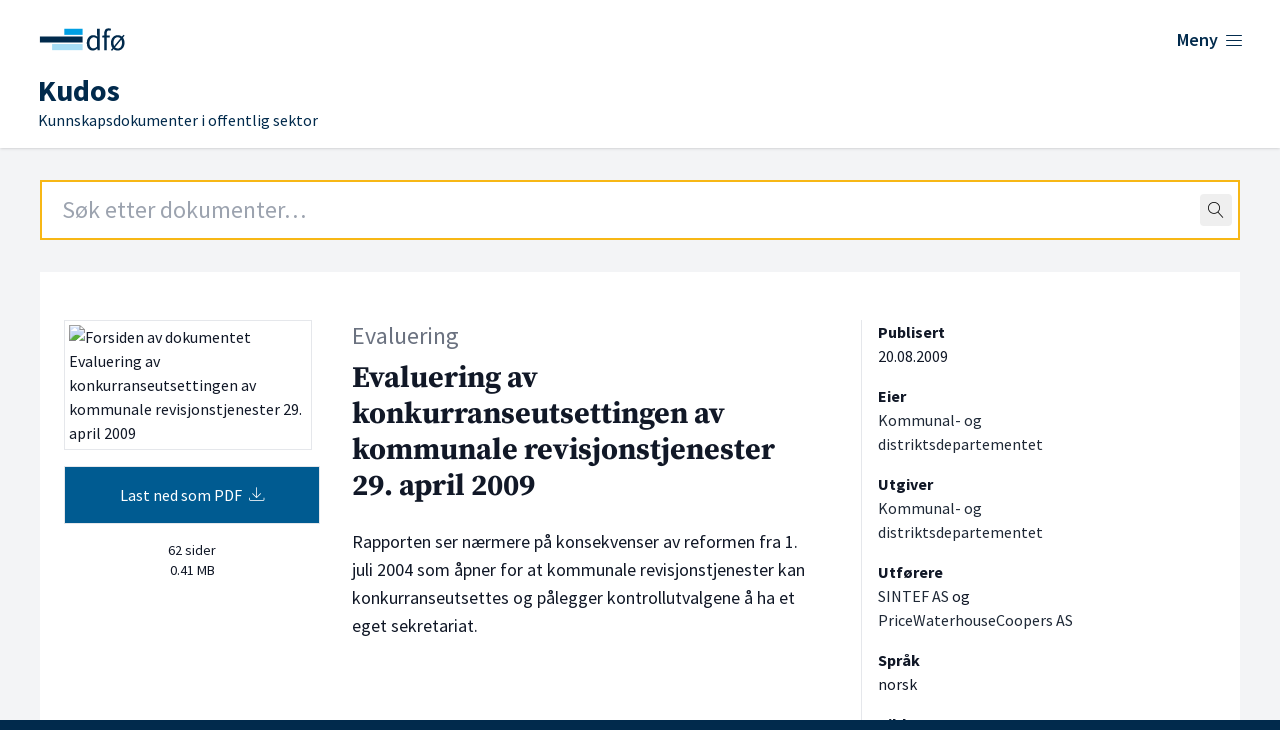

--- FILE ---
content_type: text/html; charset=UTF-8
request_url: https://kudos.dfo.no/documents/evaluering-av-konkurranseutsettingen-av-kommunale-revisjonstjenester-29-april-2009-2010
body_size: 7800
content:
<!DOCTYPE html>
<html lang="no">
    <head>
        <meta charset="utf-8">
        <meta name="viewport" content="width=device-width, initial-scale=1">
        <meta name="csrf-token" content="e0i8we2nUh6QlOLOKw56t6Z2oj5u8Exl8QXn5fSt">

        <link rel="shortcut icon" href="https://kudos.dfo.no/favicon.svg"/>
        <link rel="apple-touch-icon" sizes="180x180" href="https://kudos.dfo.no/apple-touch-icon.png">
        <link rel="icon" type="image/png" sizes="32x32" href="https://kudos.dfo.no/favicon-32x32.png">
        <link rel="icon" type="image/png" sizes="16x16" href="https://kudos.dfo.no/favicon-16x16.png">

            <!-- Plausible -->
        <script defer data-domain="kudos.dfo.no" src="https://kudos-stats.dfo.no/js/script.js"></script>
    
    
        <!-- Matomo Tag Manager -->
        <script>
            var _mtm = window._mtm = window._mtm || [];
            _mtm.push({'mtm.startTime': (new Date().getTime()), 'event': 'mtm.Start'});
            var d=document, g=d.createElement('script'), s=d.getElementsByTagName('script')[0];
            g.async=true; g.src='https://sporing.dfo.no/js/container_eWdYH9zt.js'; s.parentNode.insertBefore(g,s);
        </script>
        <!-- End Matomo Tag Manager -->

    
        <title>Evaluering av konkurranseutsettingen av kommunale revisjonstjenester 29. april 2009 - Kudos</title>

        
    <link rel="canonical" href="https://kudos.dfo.no/dokument/574/evaluering-av-konkurranseutsettingen-av-kommunale-revisjonstjenester-29-april-2009-2010" />

    
            <meta name="description" content="Rapporten ser nærmere på konsekvenser av reformen fra 1. juli 2004 som åpner for at kommunale  revisjonstjenester kan konkurranseutsettes og pålegger…" />
    
    <!-- Open Graph metadata -->
    <meta property="og:site_name" content="Kudos" />
    <meta property="og:title" content="Evaluering av konkurranseutsettingen av kommunale revisjonstjenester 29. april 2009" />

            <meta property="og:description" content="Rapporten ser nærmere på konsekvenser av reformen fra 1. juli 2004 som åpner for at kommunale  revisjonstjenester kan konkurranseutsettes og pålegger…" />
    
    <!-- Dublin Core metadata -->
    <meta name="DC.Title" content="Evaluering av konkurranseutsettingen av kommunale revisjonstjenester 29. april 2009" />
    <meta name="DC.Creator" content="Kommunal- og distriktsdepartementet" />
            <meta name="DC.Description" content="Rapporten ser nærmere på konsekvenser av reformen fra 1. juli 2004 som åpner for at kommunale  revisjonstjenester kan konkurranseutsettes og pålegger kontrollutvalgene å ha et eget sekretariat." />
    
            <meta name="DC.Date" content="2009" />
    
    <meta name="DC.Type" content="Evaluering" />
    <meta name="DC.Format" content="application/pdf" />
    <meta name="DC.Language" content="no" />

    <!-- Twitter metadata -->
    <meta name="twitter:title" content="Evaluering av konkurranseutsettingen av kommunale revisjonstjenester 29. april 2009" />

            <meta property="twitter:description" content="Rapporten ser nærmere på konsekvenser av reformen fra 1. juli 2004 som åpner for at kommunale  revisjonstjenester kan konkurranseutsettes og pålegger…" />
    
    <!-- Zotero metadata -->
    <meta name="citation_title" content="Evaluering av konkurranseutsettingen av kommunale revisjonstjenester 29. april 2009">
    <meta name="citation_date" content="2009-08-20 00:00:00">
    <meta name="citation_firstpage" content="1">
    <meta name="citation_lastpage" content="62">
    <meta name="citation_abstract" content="Rapporten ser nærmere på konsekvenser av reformen fra 1. juli 2004 som åpner for at kommunale  revisjonstjenester kan konkurranseutsettes og pålegger kontrollutvalgene å ha et eget sekretariat.">
    <meta name="citation_language" content="no">
    <meta name="citation_public_url" content="https://kudos.dfo.no/dokument/574/evaluering-av-konkurranseutsettingen-av-kommunale-revisjonstjenester-29-april-2009-2010">
                <meta name="citation_publisher" content="Kommunal- og distriktsdepartementet"> 
                
            <meta name="citation_pdf_url" content="https://kudos.dfo.no/documents/574/files/548.pdf">
        

        <link rel="preload" as="style" href="https://kudos.dfo.no/build/assets/app.223baee6.css" /><link rel="modulepreload" href="https://kudos.dfo.no/build/assets/app.31d62289.js" /><link rel="stylesheet" href="https://kudos.dfo.no/build/assets/app.223baee6.css" data-navigate-track="reload" /><script type="module" src="https://kudos.dfo.no/build/assets/app.31d62289.js" data-navigate-track="reload"></script>
        <!-- Livewire Styles --><style >[wire\:loading][wire\:loading], [wire\:loading\.delay][wire\:loading\.delay], [wire\:loading\.inline-block][wire\:loading\.inline-block], [wire\:loading\.inline][wire\:loading\.inline], [wire\:loading\.block][wire\:loading\.block], [wire\:loading\.flex][wire\:loading\.flex], [wire\:loading\.table][wire\:loading\.table], [wire\:loading\.grid][wire\:loading\.grid], [wire\:loading\.inline-flex][wire\:loading\.inline-flex] {display: none;}[wire\:loading\.delay\.none][wire\:loading\.delay\.none], [wire\:loading\.delay\.shortest][wire\:loading\.delay\.shortest], [wire\:loading\.delay\.shorter][wire\:loading\.delay\.shorter], [wire\:loading\.delay\.short][wire\:loading\.delay\.short], [wire\:loading\.delay\.default][wire\:loading\.delay\.default], [wire\:loading\.delay\.long][wire\:loading\.delay\.long], [wire\:loading\.delay\.longer][wire\:loading\.delay\.longer], [wire\:loading\.delay\.longest][wire\:loading\.delay\.longest] {display: none;}[wire\:offline][wire\:offline] {display: none;}[wire\:dirty]:not(textarea):not(input):not(select) {display: none;}:root {--livewire-progress-bar-color: #2299dd;}[x-cloak] {display: none !important;}[wire\:cloak] {display: none !important;}</style>

    </head>
    <body class="min-h-screen font-sans antialiased bg-blue-dark">
        <div class="bg-gray-100">

            <!-- Page Header -->
            <header class="bg-white shadow">
    <div class="flex flex-wrap place-content-between max-w-7xl mx-auto pt-6 px-4 sm:px-6 lg:px-8">
        <a href="https://kudos.dfo.no" aria-hidden="true">
            <span hidden>DFØ</span>
            <div class="flex w-48 sm:w-56">
                <svg width='100%' height='100%' viewBox='0 0 800 114' version='1.1' xmlns='https://www.w3.org/2000/svg' xmlns:xlink='https://www.w3.org/1999/xlink' xml:space='preserve' xmlns:serif='https://www.serif.com/' style='fill-rule:evenodd;clip-rule:evenodd;stroke-linejoin:round;stroke-miterlimit:2;'>    <g>        <g transform='matrix(0.768628,0,0,0.768628,23.1133,15.4785)'>            <rect x='119.9' y='1.9' width='85' height='28.3' style='fill:rgb(0,159,227);'/>        </g>        <g transform='matrix(0.768628,0,0,0.768628,23.1133,15.4785)'>            <path d='M205,72.8L63.2,72.8L63.2,101.1L205,101.1L205,72.8' style='fill:rgb(166,221,245);fill-rule:nonzero;'/>        </g>        <g transform='matrix(0.768628,0,0,0.768628,23.1133,15.4785)'>            <rect x='6.5' y='37.4' width='198.4' height='28.3' style='fill:rgb(1,42,76);'/>        </g>        <g transform='matrix(0.768628,0,0,0.768628,23.1133,15.4785)'>            <path d='M272.4,27.9L272.9,38.9C270.1,36.6 267.2,34.8 264.5,33.5C261.6,32.1 258.1,31.4 254.2,31.4C250.3,31.4 246.5,32.3 242.9,33.9C239.4,35.6 236.2,38 233.5,41.1C230.8,44.2 228.6,48 227,52.4C225.4,56.8 224.5,61.8 224.5,67.3C224.5,78.6 227.1,87.5 232.2,93.7C237.3,99.9 244.2,103 252.8,103C256.8,103 260.6,102 264.1,100.1C267.6,98.2 270.7,95.9 273.4,93.4L273.5,93.4L274.5,101.3L284.5,101.3L284.5,1.5L272.4,1.5L272.4,27.9ZM272.4,48.5L272.4,83.7C269.7,86.8 266.9,89.1 264.2,90.6C261.5,92.1 258.5,92.9 255.4,92.9C249.6,92.9 245,90.6 241.8,86.2C238.6,81.7 237,75.3 237,67.2C237,63.3 237.5,59.8 238.5,56.7C239.5,53.6 240.9,50.9 242.6,48.6C244.3,46.4 246.4,44.6 248.7,43.4C251,42.2 253.5,41.5 256.2,41.5C258.9,41.5 261.7,42 264.3,43.1C266.8,44.2 269.6,46 272.4,48.5Z' style='fill:rgb(1,42,76);fill-rule:nonzero;'/>            <path d='M336.9,2.2C335.3,1.5 333.5,1 331.6,0.6C329.7,0.2 327.6,0 325.5,0C318.7,0 313.6,2 310.3,6.1C307.1,10.1 305.4,15.7 305.4,22.7L305.4,33.2L296.2,33.9L296.2,43L305.4,43L305.4,101.4L317.3,101.4L317.3,43L331.7,43L331.7,33.2L317.3,33.2L317.3,22.7C317.3,14.1 320.3,9.8 326.5,9.8C329.1,9.8 331.6,10.4 334.1,11.5L334.4,11.6L337.1,2.3L336.9,2.2Z' style='fill:rgb(1,42,76);fill-rule:nonzero;'/>            <path d='M392.4,43.3L400,34.2L394.6,29.8L387.6,38.3C384.9,36 381.9,34.3 378.7,33.2C375.3,32 371.8,31.4 368.3,31.4C364.1,31.4 360.1,32.2 356.3,33.8C352.5,35.4 349.1,37.8 346.2,40.8C343.3,43.9 341,47.7 339.2,52.1C337.5,56.5 336.6,61.6 336.6,67.3C336.6,72.3 337.3,76.9 338.6,80.8C339.9,84.7 341.7,88.1 344,91.1L336.4,100.2L342,104.6L348.8,96.2C354.4,100.7 360.9,102.9 368.1,102.9C372.3,102.9 376.3,102.1 380.1,100.5C383.9,98.9 387.3,96.6 390.2,93.5C393.1,90.5 395.4,86.7 397.2,82.3C398.9,77.9 399.8,72.8 399.8,67.2C399.8,62.2 399.1,57.6 397.8,53.5C396.5,49.7 394.7,46.2 392.4,43.3ZM368.3,41.2C373.3,41.2 377.6,43 380.9,46.5L351.5,82.1C349.5,77.9 348.5,72.8 348.5,66.8C348.5,63 349,59.5 350,56.4C351,53.2 352.4,50.5 354.1,48.3C355.8,46.1 357.9,44.3 360.4,43.1C362.8,41.8 365.4,41.2 368.3,41.2ZM368.3,93.4C363.4,93.4 359.2,91.6 355.7,88.2L385,52.4C387.1,56.7 388.1,61.8 388.1,67.8C388.1,71.6 387.6,75.1 386.6,78.2C385.6,81.3 384.2,84 382.5,86.3C380.7,88.5 378.6,90.3 376.2,91.5C373.7,92.7 371.1,93.4 368.3,93.4Z' style='fill:rgb(1,42,76);fill-rule:nonzero;'/>        </g>    </g></svg>
            </div>
        </a>

        <div class="flex" x-data="{ open: false }">
    <button @click="open = !open"
            class="text-blue-dark group bg-white rounded-md inline-flex items-center text-base font-medium hover:text-blue focus:outline-none focus:ring-2 focus:ring-offset-2 focus:ring-indigo-500" :aria-expanded="open">
        <span class="text-lg font-semibold hover:underline mr-1.5">Meny</span>
        <span x-show="! open" class="mr-1 text-xl lnr lnr-menu"></span>
        <span x-show="open" class="mr-1 text-xl lnr lnr-cross" style="display: none;"></span>
    </button>
    <div x-show="open"
         @click.away="open = false"
         x-transition:enter="transition ease-out duration-200"
         x-transition:enter-start="opacity-0 translate-y-1"
         x-transition:enter-end="opacity-100 translate-y-0"
         x-transition:leave="transition ease-in duration-150"
         x-transition:leave-start="opacity-100 translate-y-0"
         x-transition:leave-end="opacity-0 translate-y-1"
         class="absolute z-10 inset-x-0 mt-12 transform shadow-lg"
         style="display: none;"
    >
        <div class="absolute inset-0 flex" aria-hidden="true">
            <div class="bg-white w-1/2"></div>
            <div class="bg-gray-50 w-1/2"></div>
        </div>
        <div class="relative max-w-7xl mx-auto grid grid-cols-1 lg:grid-cols-2">
            <nav class="grid gap-y-10 px-4 py-8 bg-white sm:grid-cols-2 sm:gap-x-8 sm:py-12 sm:px-6 lg:px-8 xl:pr-12">
                <div>
                    <h2 class="text-base font-semibold text-gray-800">Kudos</h2>
                    <ul role="list" class="mt-5 space-y-6">
                        <li class="flow-root">
                            <a href="https://dfo.no/fagomrader/kudos/om-kudos" class="flex items-center justify-between -m-3 p-3 text-base font-medium text-gray-900 hover:text-blue-light hover:underline">
                                <span>Om Kudos</span> <span class="text-sm float-right lnr lnr-arrow-right mr-12 mt-1"></span>
                            </a>
                        </li>

                        <li class="flow-root">
                            <a href="https://dfo.no/fagomrader/kudos/dokumenttyper-i-kudos" class="flex items-center justify-between -m-3 p-3 text-base font-medium text-gray-900 hover:text-blue-light hover:underline">
                                <span>Dokumenttyper</span> <span class="text-sm float-right lnr lnr-arrow-right mr-12 mt-1"></span>
                            </a>
                        </li>

                        <li class="flow-root">
                            <a href="https://dfo.no/fagomrader/kudos/samarbeidspartene-i-kudos" class="flex items-center justify-between -m-3 p-3 text-base font-medium text-gray-900 hover:text-blue-light hover:underline">
                                <span>Samarbeidspartene</span> <span class="text-sm float-right lnr lnr-arrow-right mr-12 mt-1"></span>
                            </a>
                        </li>

                        <li class="flow-root">
                            <a href="https://kudos.dfo.no/aapne-data" class="flex items-center justify-between -m-3 p-3 text-base font-medium text-gray-900 hover:text-blue-light hover:underline">
                                <span>Åpne data</span> <span class="text-sm float-right lnr lnr-arrow-right mr-12 mt-1"></span>
                            </a>
                        </li>

                        <li class="flow-root">
                            <a href="https://kudos.dfo.no/registrere-dokument" class="flex items-center justify-between -m-3 p-3 text-base font-medium text-gray-900 hover:text-blue-light hover:underline">
                                <span>Registrer dokumenter</span> <span class="text-sm float-right lnr lnr-arrow-right mr-12 mt-1"></span>
                            </a>
                        </li>
                    </ul>
                </div>
                <div>
                    <h2 class="text-base font-semibold text-gray-800">DFØ</h2>
                    <ul role="list" class="mt-5 space-y-6">
                        <li class="flow-root">
                            <a href="https://dfo.no/om-dfo" target="_blank" class="flex items-center justify-between -m-3 p-3 text-base font-medium text-gray-900 hover:text-blue-light hover:underline">
                                <span>Om <abbr title="Direktoratet for forvaltning og økonomistyring">DFØ</abbr></span> <span class="text-sm float-right lnr lnr-arrow-right mr-12 mt-1"></span>
                            </a>
                        </li>

                        <li class="flow-root">
                            <a href="https://dfo.no/om-dfo/personvern" target="_blank" class="flex items-center justify-between -m-3 p-3 text-base font-medium text-gray-900 hover:text-blue-light hover:underline">
                                <span>Personvern i <abbr title="Direktoratet for forvaltning og økonomistyring">DFØ</abbr></span> <span class="text-sm float-right lnr lnr-arrow-right mr-12 mt-1"></span>
                            </a>
                        </li>
                    </ul>
                </div>
            </nav>
        </div>
    </div>
</div>
    </div>
    <div class="max-w-7xl mx-auto pt-4 px-4 pb-4 sm:px-6 lg:px-8">
        <a href="https://kudos.dfo.no">
            <h1 class="font-sans text-blue-dark pl-1 md:pl-1.5 leading-0 text-base">
                <span class="text-3xl font-bold">Kudos</span>

                                <br>
                <span class="text-base font-normal leading-0">Kunnskapsdokumenter i offentlig sektor</span>
            </h1>
        </a>
    </div>

</header>

                
    


                <main>
        <div class="mt-8 pb-24">
            <div class="max-w-7xl md:min-h-[650px] mx-auto sm:px-10">

                <div class="mb-8 mx-4 sm:mx-0">
                    <div wire:snapshot="{&quot;data&quot;:{&quot;term&quot;:&quot;&quot;,&quot;topLevel&quot;:true,&quot;shouldRedirect&quot;:true,&quot;autofocus&quot;:true},&quot;memo&quot;:{&quot;id&quot;:&quot;UHCCxbn2esFN7vGghpAn&quot;,&quot;name&quot;:&quot;search-field&quot;,&quot;path&quot;:&quot;documents\/evaluering-av-konkurranseutsettingen-av-kommunale-revisjonstjenester-29-april-2009-2010&quot;,&quot;method&quot;:&quot;GET&quot;,&quot;children&quot;:[],&quot;scripts&quot;:[],&quot;assets&quot;:[],&quot;errors&quot;:[],&quot;locale&quot;:&quot;no&quot;},&quot;checksum&quot;:&quot;33d52d86320ccf7e10006a6e6ffed36ab5f8bc7643db9a2391f394ee86066cc1&quot;}" wire:effects="[]" wire:id="UHCCxbn2esFN7vGghpAn"
    x-data="SearchField({
        term: $wire.$entangle('term').live,
        topLevel: true
    })"
    x-on:perform-search="$wire.dispatch('submitSearch', { query: term })"
    className="relative text-black border border-gray-500"
>
    <form
            action="https://kudos.dfo.no/soek"
        x-ref="form"
>
    <div class="relative">
        <input
            class="
                border-2
                focus:outline-none
                focus:placeholder-gray-400
                focus:border-orange
                placeholder-gray-800
                px-5
                py-3
                text-2xl
                w-full
            "
             autofocus             type="text"
            autocomplete="off"
            name="query"
            aria-label="Search field"
            placeholder="Søk etter dokumenter…"
            wire:model.live.debounce.100ms="term"
            x-ref="searchField"
            x-on:focus="onFocus()"
            x-on:keydown.arrow-down.stop.prevent="highlightNext()"
            x-on:keydown.arrow-up.stop.prevent="highlightPrevious()"
            x-on:keydown.enter.stop.prevent="onEnterDown()"
            x-on:keyup.enter.stop.prevent="onEnterUp()"
            x-on:keyup.escape.stop.prevent="clear()"
        />

        <span class="absolute top-0 bottom-0 right-0 pr-2 flex items-center">
            <button
                    type="button"
                    x-show="term.length > 0"
                    style="display: none;"
                    @click="clear()"
                    class="
                    flex
                    items-center
                    justify-center
                    rounded
                    hover:bg-gray-200
                    active:bg-gray-200
                    active:outline-none
                "
            >
                <span class="lnr lnr-cross p-2"></span>
            </button>
            <button
                wire:loading.remove
                action="submit"
                class="
                    flex
                    items-center
                    justify-center
                    rounded
                    hover:bg-gray-200
                    active:bg-gray-200
                    active:outline-none
                "
            >
                <span class="lnr lnr-magnifier p-2"></span>
            </button>
            <div
                wire:loading.flex
                class="
                    flex
                    items-center
                    justify-center
                    rounded
                "
            >
                <span class="lnr lnr-sync animate-spin p-2"></span>
            </div>
        </span>
    </div>
</form>

    <div
        x-show="isOpen"
        className="
            absolute
            -inset-x-px
            top-full
            bg-white
            border
            border-t-0
            border-gray-500
            z-10
        "
    >
        <div
            className="mx-5 border-t border-gray-300"
        >
            <!--[if BLOCK]><![endif]-->            
            <!--[if ENDBLOCK]><![endif]-->
        </div>
    </div>
</div>
                </div>

                <div class="bg-white overflow-hidden">
                    <div class="p-6 sm:px-6 pt-0 md:pt-6 bg-white border-b border-gray-200 lg:pb-8">

                        <div class="flex flex-wrap mt-6 text-gray-900">

                            <!-- Thumbnail and files -->
                            <div class="w-screen md:w-64 order-3 md:order-1">

                                <!-- Show thumbnail on large screens -->
                                <img class="hidden md:block border p-1 mr-2" src="https://kudos.dfo.no/thumbnails/33f/33fe93b7ee007a45b08e48333fc20c862a5899411fd2d17e9dd2d1b6ae0ce43d_thumbnail_1024.jpg" alt="Forsiden av dokumentet Evaluering av konkurranseutsettingen av kommunale revisjonstjenester 29. april 2009">

                                <a href="https://kudos.dfo.no/documents/574/files/548.pdf" class="text-center block bg-blue text-white w-full p-2 py-4 my-4 border hover:border-black hover:underline">Last ned som PDF <span class="ml-1 lnr lnr-download"></span></a>

                                <p class="mt-2 text-sm text-center">
                                                                            62 sider
                                                                    </p>
                                <p class="mt-0 text-sm text-center">
                                                                            0.41 MB
                                                                    </p>

                                <!-- Optionally show thumbnail on small screens -->
                                <div class="md:hidden mt-4 font-bold" x-data="{ open: false }">
                                    <button @click="open = ! open">
                                        <span class="text-base" x-show="! open">Vis forside <span class="ml-1 mb-2 text-sm lnr lnr-chevron-down"></span></span>
                                        <span class="text-base" x-show="open">Skjul forside <span class="ml-1 mb-2 text-sm lnr lnr-chevron-up"></span></span>
                                    </button>
                                                                        <img x-show="open" class="md:block border p-1 mr-2" src="https://kudos.dfo.no/thumbnails/33f/33fe93b7ee007a45b08e48333fc20c862a5899411fd2d17e9dd2d1b6ae0ce43d_thumbnail_1024.jpg" alt="Forsiden av dokumentet Evaluering av konkurranseutsettingen av kommunale revisjonstjenester 29. april 2009">
                                                                    </div>

                                                            </div>

                            <!-- Main document content -->
                            <div class="w-screen mt-4 md:mt-0 md:w-2/5 md:ml-8 order-2">
                                <p class="mb-2 text-gray-500 text-xl lg:text-2xl">Evaluering</p>
                                <h2 class="text-2xl lg:text-3xl font-serif font-bold">
                                    Evaluering av konkurranseutsettingen av kommunale revisjonstjenester 29. april 2009
                                    <span class="block xl:mt-2 text-lg lg:text-xl font-semibold font-sans"></span>
                                </h2>
                                <p class="text-lg mt-6">
                                    Rapporten ser nærmere på konsekvenser av reformen fra 1. juli 2004 som åpner for at kommunale  revisjonstjenester kan konkurranseutsettes og pålegger kontrollutvalgene å ha et eget sekretariat.
                                </p>
                            </div>

                            <!-- Metadata -->
                            <div class="w-screen sm:w-40 lg:w-1/5 mt-4 lg:mt-0 xs:ml-2 md:pl-4 xl:ml-12 xl:border-l order-4">

                                <!-- Publication date -->
                                                                    <div class="mb-4 mt-4 sm:mt-0">
                                        <h3 class="font-bold text-base">Publisert</h3>
                                        <p>
                                            <time datetime="2009-08-20">20.08.2009</time>
                                        </p>
                                    </div>
                                

                                <!-- Owners -->
                                                                    <div class="mb-4">
                                        <h3 class="font-bold text-base">Eier</h3>
                                        <p>
                                                                                            
                                                <span class="text-gray-800" >Kommunal- og distriktsdepartementet</span>                                                                                    </p>
                                    </div>
                                
                                <!-- Publishers -->
                                                                    <div class="mb-4">
                                        <h3 class="font-bold text-base">Utgiver</h3>
                                        <p>
                                                                                            
                                                <span class="text-gray-800" >Kommunal- og distriktsdepartementet</span>                                                                                    </p>
                                    </div>
                                
                                <!-- Authoring actors -->
                                                                    <div class="mb-4">
                                        <h3 class="font-bold text-base">Utførere</h3>
                                        <p>
                                                                                            
                                                <span class="text-gray-800" >SINTEF AS</span>                                                                                            
                                                 og <span class="text-gray-800" >PriceWaterhouseCoopers AS</span>                                                                                    </p>
                                    </div>
                                
                                <!-- Recipients -->
                                
                                <!-- Authors -->
                                
                                <!-- Language -->
                                                                    <div class="mb-4">
                                        <h3 class="font-bold text-base">Språk</h3>
                                        <p>norsk</p>
                                    </div>
                                
                                <!-- Source -->
                                                                    <div class="mb-4">
                                        <h3 class="font-bold text-base">Kilde</h3>
                                        <p>
                                            <a class="underline" href="https://www.regjeringen.no/no/dokumenter/forskningsbasert-evaluering-av-konkurran/id547574/" target="_blank">www.regjeringen.no</a>
                                        </p>
                                    </div>
                                                                
                                <!-- Resources -->
                                
                                <!-- ISBN -->
                                
                                <!-- Tags -->
                                
                                
                                
                                                            </div>

                        </div>

                        <!-- Source -->

                    </div>
                </div>
            </div>
        </div>
    </main>

            <!-- Page Footer -->
            <footer class="text-white bg-blue-dark">
    <div class="bottom-0 flex flex-wrap h-48 px-4 mx-auto text-white max-w-7xl pt-14 sm:px-10">
        <div class="w-screen lg:w-2/3">
            <h2 class="text-2xl font-black">Kudos</h2>
            <p class="text-lg">Kunnskapsdokumenter i offentlig sektor</p>
            <ul class="mt-10 lg:mb-24 text-lg lg:mr-16 xl:mr-24">
                <li class="border-y border-white"><a class="py-2.5 px-6 text-white flex items-center justify-between hover:text-blue-light hover:underline" href="https://dfo.no/fagomrader/kudos/om-kudos">Om Kudos<span class="float-right mt-1 text-xl lnr lnr-arrow-right"></span></a></li>
                <li class="border-b border-white"><a class="py-2.5 px-6 text-white flex items-center justify-between hover:text-blue-light hover:underline" href="https://dfo.no/fagomrader/kudos/dokumenttyper-i-kudos">Dokumenttyper<span class="float-right mt-1 text-xl lnr lnr-arrow-right"></span></a></li>
                <li for="test" class="border-b border-white"><a id="test" class="py-2.5 px-6 text-white flex items-center justify-between hover:text-blue-light hover:underline" href="https://kudos.dfo.no/aapne-data">Åpne data<span class="float-right mt-1 text-xl lnr lnr-arrow-right"></span></a></li>
                <li class="border-b border-white"><a class="py-2.5 px-6 text-white flex items-center justify-between hover:text-blue-light hover:underline" target="_blank" href="https://dfo.no/tilgjengelighet">Tilgjengelighet<span class="float-right mt-1 text-xl lnr lnr-arrow-right"></span></a></li>
            </ul>
        </div>
        <div class="w-screen pb-10 mt-16 lg:mt-0 lg:w-1/3">
            <img class="w-64 pt-1 md:w-80" src="https://kudos.dfo.no/build/assets/dfo-logo-white-2-lines.fd8aff56.svg" alt="Logoen til Direktoratet for forvaltning og økonomistyring">
            <div class="lg:pl-[86px]">
                <ul class="mt-6">
                    <li>Telefon: <a class="text-white hover:underline" href="tel:+4740007997">400 07 997</a></li>
                    <li>E-post: <a class="text-white hover:underline" href="mailto:postmottak@dfo.no" aria-label="Send e-post til Direktoratet for forvaltning og økonomistyring">postmottak@dfo.no</a></li>
                    <li><abbr title="Organisasjonsnummer">Org. nr.</abbr>: <span aria-label="9 8 6, 2 5 2, 9 3 2">986 252 932</span></li>
                </ul>
                <ul class="w-1/3 lg:w-2/3 mt-7 sm:mb-12">
                    <li><a class="py-1.5 text-white flex items-center justify-between hover:text-blue-light hover:underline" href="https://www.dfo.no/om-dfo" target="_blank">Om DFØ<span class="float-right mt-1 text-xl lnr lnr-arrow-right"></span></a></li>
                    <li><a class="py-1.5 text-white flex items-center justify-between hover:text-blue-light hover:underline" href="https://www.dfo.no/om-dfo/personvern" target="_blank">Personvern<span class="float-right mt-1 text-xl lnr lnr-arrow-right"></span></a></li>
                </ul>
            </div>
        </div>
    </div>
</footer>

        </div>

        
        <script data-navigate-once="true">window.livewireScriptConfig = {"csrf":"e0i8we2nUh6QlOLOKw56t6Z2oj5u8Exl8QXn5fSt","uri":"\/livewire\/update","progressBar":"","nonce":""};</script>
</body>
</html>
